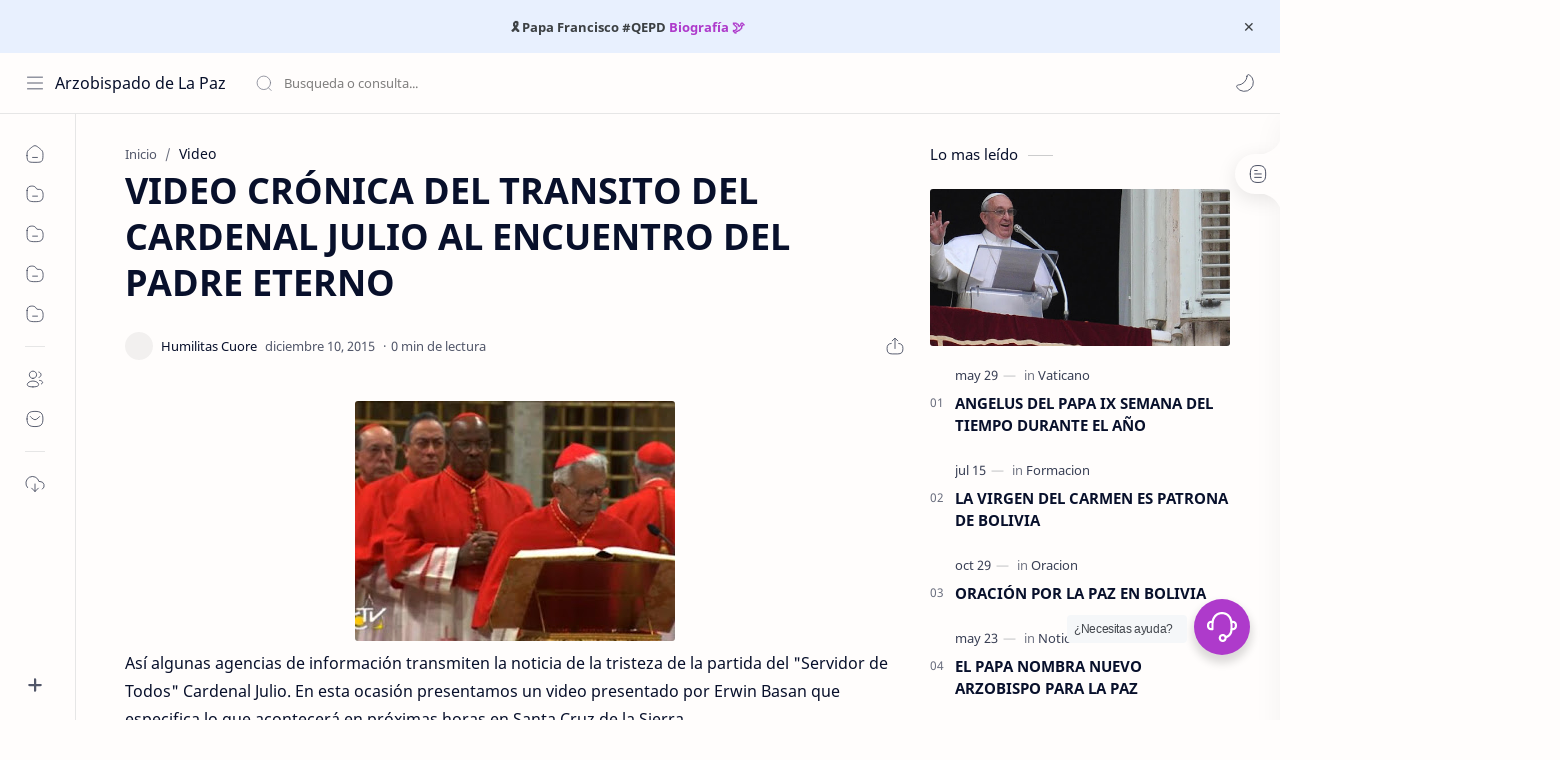

--- FILE ---
content_type: text/html; charset=utf-8
request_url: https://www.google.com/recaptcha/api2/aframe
body_size: 268
content:
<!DOCTYPE HTML><html><head><meta http-equiv="content-type" content="text/html; charset=UTF-8"></head><body><script nonce="Z92REtkz3xtfvvL7FVnKIg">/** Anti-fraud and anti-abuse applications only. See google.com/recaptcha */ try{var clients={'sodar':'https://pagead2.googlesyndication.com/pagead/sodar?'};window.addEventListener("message",function(a){try{if(a.source===window.parent){var b=JSON.parse(a.data);var c=clients[b['id']];if(c){var d=document.createElement('img');d.src=c+b['params']+'&rc='+(localStorage.getItem("rc::a")?sessionStorage.getItem("rc::b"):"");window.document.body.appendChild(d);sessionStorage.setItem("rc::e",parseInt(sessionStorage.getItem("rc::e")||0)+1);localStorage.setItem("rc::h",'1769022062298');}}}catch(b){}});window.parent.postMessage("_grecaptcha_ready", "*");}catch(b){}</script></body></html>

--- FILE ---
content_type: text/javascript; charset=UTF-8
request_url: https://www.arzobispadolapaz.org/feeds/posts/summary/-/Video?alt=json-in-script&orderby=updated&start-index=110&max-results=6&callback=showRelatedPost
body_size: 3106
content:
// API callback
showRelatedPost({"version":"1.0","encoding":"UTF-8","feed":{"xmlns":"http://www.w3.org/2005/Atom","xmlns$openSearch":"http://a9.com/-/spec/opensearchrss/1.0/","xmlns$blogger":"http://schemas.google.com/blogger/2008","xmlns$georss":"http://www.georss.org/georss","xmlns$gd":"http://schemas.google.com/g/2005","xmlns$thr":"http://purl.org/syndication/thread/1.0","id":{"$t":"tag:blogger.com,1999:blog-2560983995453966595"},"updated":{"$t":"2025-12-18T22:22:43.993-04:00"},"category":[{"term":"Noticia"},{"term":"Vaticano"},{"term":"Video"},{"term":"Invitacion"},{"term":"Formacion"},{"term":"Oracion"},{"term":"Invitación"}],"title":{"type":"text","$t":"Arzobispado de La Paz"},"subtitle":{"type":"html","$t":"www.arzobispadolapaz.org Comunidad católica del departamento de La Paz orientada a guiar a los fieles en su camino de fe y a supervisar las actividades de la arquidiocesis e iglesia de Jesús. ARZOBISPADO DE LA PAZ 2005 - 2023."},"link":[{"rel":"http://schemas.google.com/g/2005#feed","type":"application/atom+xml","href":"https:\/\/www.arzobispadolapaz.org\/feeds\/posts\/summary"},{"rel":"self","type":"application/atom+xml","href":"https:\/\/www.blogger.com\/feeds\/2560983995453966595\/posts\/summary\/-\/Video?alt=json-in-script\u0026start-index=110\u0026max-results=6\u0026orderby=updated"},{"rel":"alternate","type":"text/html","href":"https:\/\/www.arzobispadolapaz.org\/search\/label\/Video"},{"rel":"hub","href":"http://pubsubhubbub.appspot.com/"},{"rel":"previous","type":"application/atom+xml","href":"https:\/\/www.blogger.com\/feeds\/2560983995453966595\/posts\/summary\/-\/Video\/-\/Video?alt=json-in-script\u0026start-index=104\u0026max-results=6\u0026orderby=updated"},{"rel":"next","type":"application/atom+xml","href":"https:\/\/www.blogger.com\/feeds\/2560983995453966595\/posts\/summary\/-\/Video\/-\/Video?alt=json-in-script\u0026start-index=116\u0026max-results=6\u0026orderby=updated"}],"author":[{"name":{"$t":"Unknown"},"email":{"$t":"noreply@blogger.com"},"gd$image":{"rel":"http://schemas.google.com/g/2005#thumbnail","width":"16","height":"16","src":"https:\/\/img1.blogblog.com\/img\/b16-rounded.gif"}}],"generator":{"version":"7.00","uri":"http://www.blogger.com","$t":"Blogger"},"openSearch$totalResults":{"$t":"181"},"openSearch$startIndex":{"$t":"110"},"openSearch$itemsPerPage":{"$t":"6"},"entry":[{"id":{"$t":"tag:blogger.com,1999:blog-2560983995453966595.post-3541030010221195862"},"published":{"$t":"2016-06-23T05:00:00.000-04:00"},"updated":{"$t":"2016-06-23T05:00:27.225-04:00"},"category":[{"scheme":"http://www.blogger.com/atom/ns#","term":"Video"}],"title":{"type":"text","$t":"1° ANIVERSARIO DE LA LLEGADA DEL PAPA FRANCISCO A BOLIVIA"},"summary":{"type":"text","$t":"\n\n\n23\/06\/2016 P. José Fuentes Cano habla del sentido de la visita Pastoral del Papa como Pastor y cabeza del colegio episcopal, visita de comunión que anima y de encuentro con el Pueblo de Dios.\n\n\"Preparar el corazón los oídos, incluso para personas que no crean\"\n\n\n\n\n"},"link":[{"rel":"replies","type":"application/atom+xml","href":"https:\/\/www.arzobispadolapaz.org\/feeds\/3541030010221195862\/comments\/default","title":"Enviar comentarios"},{"rel":"replies","type":"text/html","href":"https:\/\/www.arzobispadolapaz.org\/2016\/06\/1-aniversario-de-la-llegada-del-papa.html#comment-form","title":"0 comentarios"},{"rel":"edit","type":"application/atom+xml","href":"https:\/\/www.blogger.com\/feeds\/2560983995453966595\/posts\/default\/3541030010221195862"},{"rel":"self","type":"application/atom+xml","href":"https:\/\/www.blogger.com\/feeds\/2560983995453966595\/posts\/default\/3541030010221195862"},{"rel":"alternate","type":"text/html","href":"https:\/\/www.arzobispadolapaz.org\/2016\/06\/1-aniversario-de-la-llegada-del-papa.html","title":"1° ANIVERSARIO DE LA LLEGADA DEL PAPA FRANCISCO A BOLIVIA"}],"author":[{"name":{"$t":"Unknown"},"email":{"$t":"noreply@blogger.com"},"gd$image":{"rel":"http://schemas.google.com/g/2005#thumbnail","width":"16","height":"16","src":"https:\/\/img1.blogblog.com\/img\/b16-rounded.gif"}}],"media$thumbnail":{"xmlns$media":"http://search.yahoo.com/mrss/","url":"https:\/\/blogger.googleusercontent.com\/img\/b\/R29vZ2xl\/AVvXsEiXZ-uUY4cYR3vaR2LCF7UsOz1mBxBsFln4GVU7tkhEuNIZ6uBh4oPFioVZlOJhgThCkKMnqAEKFqFH95BAX7JjJ7JhJFU1a-MwY5Xs3Mm2swnZLgfjXpuw1XY_KuFL-39UqgpFaDe-PoQ\/s72-c\/P.+Pepe.jpg","height":"72","width":"72"},"thr$total":{"$t":"0"}},{"id":{"$t":"tag:blogger.com,1999:blog-2560983995453966595.post-3412383686425522971"},"published":{"$t":"2016-06-22T19:35:00.002-04:00"},"updated":{"$t":"2016-06-22T19:42:34.794-04:00"},"category":[{"scheme":"http://www.blogger.com/atom/ns#","term":"Video"}],"title":{"type":"text","$t":"1° ANIVERSARIO DE LA VISITA DEL PAPA FRANCISCO A BOLIVIA"},"summary":{"type":"text","$t":"\n\n\n22\/06\/2016 Espacio de entrevistas previas a la llegada del Papa Francisco, en la entrevista Mons. Aurelio Pesoa coordinador de la visita del Papa Francisco a Bolivia julio 20015.\n\n52 Años desde Concepción servicio a través de la Iglesia y Obispo Auxiliar de La Paz. Animación a la experiencia de Dios.\n\n\n\n\n"},"link":[{"rel":"replies","type":"application/atom+xml","href":"https:\/\/www.arzobispadolapaz.org\/feeds\/3412383686425522971\/comments\/default","title":"Enviar comentarios"},{"rel":"replies","type":"text/html","href":"https:\/\/www.arzobispadolapaz.org\/2016\/06\/1-aniversario-de-la-visita-del-papa_22.html#comment-form","title":"0 comentarios"},{"rel":"edit","type":"application/atom+xml","href":"https:\/\/www.blogger.com\/feeds\/2560983995453966595\/posts\/default\/3412383686425522971"},{"rel":"self","type":"application/atom+xml","href":"https:\/\/www.blogger.com\/feeds\/2560983995453966595\/posts\/default\/3412383686425522971"},{"rel":"alternate","type":"text/html","href":"https:\/\/www.arzobispadolapaz.org\/2016\/06\/1-aniversario-de-la-visita-del-papa_22.html","title":"1° ANIVERSARIO DE LA VISITA DEL PAPA FRANCISCO A BOLIVIA"}],"author":[{"name":{"$t":"Unknown"},"email":{"$t":"noreply@blogger.com"},"gd$image":{"rel":"http://schemas.google.com/g/2005#thumbnail","width":"16","height":"16","src":"https:\/\/img1.blogblog.com\/img\/b16-rounded.gif"}}],"media$thumbnail":{"xmlns$media":"http://search.yahoo.com/mrss/","url":"https:\/\/blogger.googleusercontent.com\/img\/b\/R29vZ2xl\/AVvXsEjCm0SI7uMthGJ-Q2P97dl9937Cto6qFnXS6r8hQBQmhj9g37vuAts4Rq_xvFmBLplWhHtHndqKZs-2s3X1h4PKeCOwE-630t0KZCX3vBGaoWb2zBZdJIq8Vskez_XQFGN7Q8wYJE2bTZk\/s72-c\/mons+aurelio+pesoa+20may16+b.jpg","height":"72","width":"72"},"thr$total":{"$t":"0"}},{"id":{"$t":"tag:blogger.com,1999:blog-2560983995453966595.post-7036496227773516289"},"published":{"$t":"2016-06-22T19:40:00.001-04:00"},"updated":{"$t":"2016-06-22T19:40:44.899-04:00"},"category":[{"scheme":"http://www.blogger.com/atom/ns#","term":"Video"}],"title":{"type":"text","$t":"1° ANIVERSARIO DE LA VISITA DEL PAPA FRANCISCO A BOLIVIA"},"summary":{"type":"text","$t":"\n\n\n\n\n22\/6\/2016 Cluadia Benavente Comunicadora Social comparte su experiencia personal de haber compartido con el Papa Francisco en Roma. Experiencia de \"la persona capaz de transmitir\" de su sencillez y llega provocando empatía.\n\n\n\n\n\n"},"link":[{"rel":"replies","type":"application/atom+xml","href":"https:\/\/www.arzobispadolapaz.org\/feeds\/7036496227773516289\/comments\/default","title":"Enviar comentarios"},{"rel":"replies","type":"text/html","href":"https:\/\/www.arzobispadolapaz.org\/2016\/06\/1-aniversario-de-la-visita-del-papa_0.html#comment-form","title":"0 comentarios"},{"rel":"edit","type":"application/atom+xml","href":"https:\/\/www.blogger.com\/feeds\/2560983995453966595\/posts\/default\/7036496227773516289"},{"rel":"self","type":"application/atom+xml","href":"https:\/\/www.blogger.com\/feeds\/2560983995453966595\/posts\/default\/7036496227773516289"},{"rel":"alternate","type":"text/html","href":"https:\/\/www.arzobispadolapaz.org\/2016\/06\/1-aniversario-de-la-visita-del-papa_0.html","title":"1° ANIVERSARIO DE LA VISITA DEL PAPA FRANCISCO A BOLIVIA"}],"author":[{"name":{"$t":"Unknown"},"email":{"$t":"noreply@blogger.com"},"gd$image":{"rel":"http://schemas.google.com/g/2005#thumbnail","width":"16","height":"16","src":"https:\/\/img1.blogblog.com\/img\/b16-rounded.gif"}}],"media$thumbnail":{"xmlns$media":"http://search.yahoo.com/mrss/","url":"https:\/\/blogger.googleusercontent.com\/img\/b\/R29vZ2xl\/AVvXsEiAPqCjqN3KoFXOYxZmr_TC7yy9FMvSbPkwzgaIn2_AkkscsCQhOHj1Pu04q5NaXdDLs02ebgdTuux8Jcpz7xAakmnxzwTEOiznp9gMAFu9NiWffzoOngJ-RJce81Uhsoqc2Js6PIi4qws\/s72-c\/claudia+Benavente.jpg","height":"72","width":"72"},"thr$total":{"$t":"0"}},{"id":{"$t":"tag:blogger.com,1999:blog-2560983995453966595.post-4091838405818185171"},"published":{"$t":"2016-06-20T07:00:00.000-04:00"},"updated":{"$t":"2016-06-20T07:00:26.206-04:00"},"category":[{"scheme":"http://www.blogger.com/atom/ns#","term":"Video"}],"title":{"type":"text","$t":"1° ANIVERSARIO DE LA VISITA DEL PAPA FRANCISCO A BOLIVIA"},"summary":{"type":"text","$t":"\n\n\n20\/06\/2016 Residentes bolivianos en el rezo del ángelus en el Vaticano. por su parte a la conclusión el Papa Francisco de oración de preparación a su viaje a América del Sur (Ecuador, Bolivia y Paraguay).\n\n\n\n"},"link":[{"rel":"replies","type":"application/atom+xml","href":"https:\/\/www.arzobispadolapaz.org\/feeds\/4091838405818185171\/comments\/default","title":"Enviar comentarios"},{"rel":"replies","type":"text/html","href":"https:\/\/www.arzobispadolapaz.org\/2016\/06\/1-aniversario-de-la-visita-del-papa_20.html#comment-form","title":"0 comentarios"},{"rel":"edit","type":"application/atom+xml","href":"https:\/\/www.blogger.com\/feeds\/2560983995453966595\/posts\/default\/4091838405818185171"},{"rel":"self","type":"application/atom+xml","href":"https:\/\/www.blogger.com\/feeds\/2560983995453966595\/posts\/default\/4091838405818185171"},{"rel":"alternate","type":"text/html","href":"https:\/\/www.arzobispadolapaz.org\/2016\/06\/1-aniversario-de-la-visita-del-papa_20.html","title":"1° ANIVERSARIO DE LA VISITA DEL PAPA FRANCISCO A BOLIVIA"}],"author":[{"name":{"$t":"Unknown"},"email":{"$t":"noreply@blogger.com"},"gd$image":{"rel":"http://schemas.google.com/g/2005#thumbnail","width":"16","height":"16","src":"https:\/\/img1.blogblog.com\/img\/b16-rounded.gif"}}],"media$thumbnail":{"xmlns$media":"http://search.yahoo.com/mrss/","url":"https:\/\/blogger.googleusercontent.com\/img\/b\/R29vZ2xl\/AVvXsEi5eMEljyXKiFIcNTi00QAeEvZX9PPmnwHUPMfLp3dc404GrCQb_BMHln8Jpi1bN1r_zDQ285ARjzJQE8YEX6yvkv4HaanxxKG6BYfHKy-LROW4BK1oiFaY8clmVkkhx9RvyotIeEBNDAM\/s72-c\/residentes+bolivianos+vat..jpg","height":"72","width":"72"},"thr$total":{"$t":"0"}},{"id":{"$t":"tag:blogger.com,1999:blog-2560983995453966595.post-349213907811535342"},"published":{"$t":"2016-06-19T08:00:00.000-04:00"},"updated":{"$t":"2016-06-19T08:00:05.756-04:00"},"category":[{"scheme":"http://www.blogger.com/atom/ns#","term":"Video"}],"title":{"type":"text","$t":"1° ANIVERSARIO DE LA VISITA DEL PAPA FRANCISCO A BOLIVIA"},"summary":{"type":"text","$t":"\n\n\n\n19\/06\/2016 Rome Reports compartió al mundo el tema y el logotipo de preparación de la visita del Papa a Bolivia.El viaje del Papa Francisco a Bolivia ya tiene tema y logotipo. Es este: \"Reconciliación y renovación en la alegría del Evangelio”. Se usará en todas las actividades que se realicen durante la visita, y el logo se bordará especialmente en las casullas y en las estolas de los obispos"},"link":[{"rel":"replies","type":"application/atom+xml","href":"https:\/\/www.arzobispadolapaz.org\/feeds\/349213907811535342\/comments\/default","title":"Enviar comentarios"},{"rel":"replies","type":"text/html","href":"https:\/\/www.arzobispadolapaz.org\/2016\/06\/1-aniversario-de-la-visita-del-papa_19.html#comment-form","title":"0 comentarios"},{"rel":"edit","type":"application/atom+xml","href":"https:\/\/www.blogger.com\/feeds\/2560983995453966595\/posts\/default\/349213907811535342"},{"rel":"self","type":"application/atom+xml","href":"https:\/\/www.blogger.com\/feeds\/2560983995453966595\/posts\/default\/349213907811535342"},{"rel":"alternate","type":"text/html","href":"https:\/\/www.arzobispadolapaz.org\/2016\/06\/1-aniversario-de-la-visita-del-papa_19.html","title":"1° ANIVERSARIO DE LA VISITA DEL PAPA FRANCISCO A BOLIVIA"}],"author":[{"name":{"$t":"Unknown"},"email":{"$t":"noreply@blogger.com"},"gd$image":{"rel":"http://schemas.google.com/g/2005#thumbnail","width":"16","height":"16","src":"https:\/\/img1.blogblog.com\/img\/b16-rounded.gif"}}],"media$thumbnail":{"xmlns$media":"http://search.yahoo.com/mrss/","url":"https:\/\/blogger.googleusercontent.com\/img\/b\/R29vZ2xl\/AVvXsEhSj3ExrENt-9ouy_7dx9m-8otTzroRmpJ4uZHnpxgf9IjKR16IY6Jivq-opyHAWYj7ugksxZysAJrNlAJpbTR6DXuixkn_kuSgQKVLzEoLPvov1zQv8yQKYFxD362cU22tNa-ZRFuJE9Y\/s72-c\/PRESENTACI%25C3%2593N+DEL+MENSAJE+DEL+PAPA+FRANCISCO+A+ECUADOR%252C+BOLIVIA+Y+PARAGUAY.jpg","height":"72","width":"72"},"thr$total":{"$t":"0"}},{"id":{"$t":"tag:blogger.com,1999:blog-2560983995453966595.post-4704539661423759212"},"published":{"$t":"2016-06-18T06:00:00.001-04:00"},"updated":{"$t":"2016-06-18T06:00:27.083-04:00"},"category":[{"scheme":"http://www.blogger.com/atom/ns#","term":"Video"}],"title":{"type":"text","$t":"1°ANIVERSARIO DE LA VISITA DEL PAPA FRANCISCO A BOLIVIA"},"summary":{"type":"text","$t":"\n\n18\/06\/2016 Rome Reports nos habre el camino para seguir haciendo eco del recuerdos de esa gran visita que marcó al pueblo de Dios.\n\nBolivia será el segundo país al que viaje el Papa en su visita a Latinoamérica. Un territorio con raíces católicas desde hace casi 500 años.La Iglesia católica ha estado presente en Bolivia desde la década de 1530, y ha formado parte de la identidad del país desde "},"link":[{"rel":"replies","type":"application/atom+xml","href":"https:\/\/www.arzobispadolapaz.org\/feeds\/4704539661423759212\/comments\/default","title":"Enviar comentarios"},{"rel":"replies","type":"text/html","href":"https:\/\/www.arzobispadolapaz.org\/2016\/06\/1aniversario-de-la-visita-del-papa.html#comment-form","title":"0 comentarios"},{"rel":"edit","type":"application/atom+xml","href":"https:\/\/www.blogger.com\/feeds\/2560983995453966595\/posts\/default\/4704539661423759212"},{"rel":"self","type":"application/atom+xml","href":"https:\/\/www.blogger.com\/feeds\/2560983995453966595\/posts\/default\/4704539661423759212"},{"rel":"alternate","type":"text/html","href":"https:\/\/www.arzobispadolapaz.org\/2016\/06\/1aniversario-de-la-visita-del-papa.html","title":"1°ANIVERSARIO DE LA VISITA DEL PAPA FRANCISCO A BOLIVIA"}],"author":[{"name":{"$t":"Unknown"},"email":{"$t":"noreply@blogger.com"},"gd$image":{"rel":"http://schemas.google.com/g/2005#thumbnail","width":"16","height":"16","src":"https:\/\/img1.blogblog.com\/img\/b16-rounded.gif"}}],"media$thumbnail":{"xmlns$media":"http://search.yahoo.com/mrss/","url":"https:\/\/blogger.googleusercontent.com\/img\/b\/R29vZ2xl\/AVvXsEhhregmJBNsehRt82POCIE2vpG8r0WMemr_xbM029xEjV_Il07zd3zlgPVFhLTWYTgiB1bBNTd5Lg29Io5fLLYrw3BJChsrApJq24ZRti4OIjL8OSd38GAi-iebk_P_GHMnnJWaR2mtSSY\/s72-c\/papafrancisco+viaje.jpg","height":"72","width":"72"},"thr$total":{"$t":"0"}}]}});